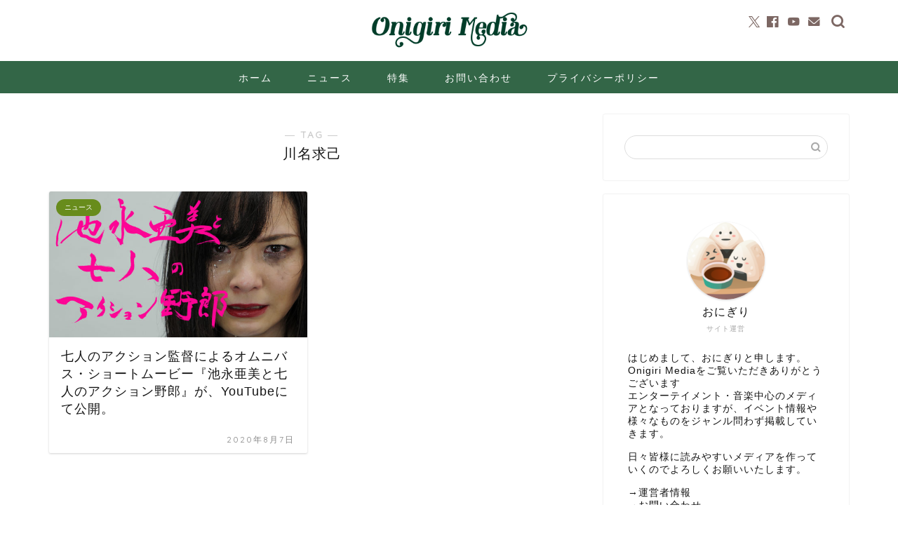

--- FILE ---
content_type: text/html; charset=UTF-8
request_url: https://onigirimedia.com/tag/%E5%B7%9D%E5%90%8D%E6%B1%82%E5%B7%B1/
body_size: 16651
content:
<!DOCTYPE html>
<html lang="ja">
<head prefix="og: http://ogp.me/ns# fb: http://ogp.me/ns/fb# article: http://ogp.me/ns/article#">
<meta charset="utf-8">
<meta http-equiv="X-UA-Compatible" content="IE=edge">
<meta name="viewport" content="width=device-width, initial-scale=1">
<!-- ここからOGP -->
<meta property="og:type" content="blog">
<meta property="og:title" content="川名求己タグの記事一覧｜Onigiri Media">
<meta property="og:url" content="https://onigirimedia.com/tag/%e3%82%aa%e3%83%a0%e3%83%8b%e3%83%90%e3%82%b9/">
<meta property="og:image" content="https://onigirimedia.com/wp-content/uploads/2020/08/photo_1-1024x682.jpg">
<meta property="og:site_name" content="Onigiri Media">
<meta property="fb:admins" content="">
<meta name="twitter:card" content="summary_large_image">
<meta name="twitter:site" content="OnigiriMedia">
<!-- ここまでOGP --> 
<link rel="canonical" href="https://onigirimedia.com">
<title>【川名求己】タグの記事一覧｜Onigiri Media</title>
<meta name='robots' content='max-image-preview:large' />
<link rel='dns-prefetch' href='//cdnjs.cloudflare.com' />
<link rel="alternate" type="application/rss+xml" title="Onigiri Media &raquo; フィード" href="https://onigirimedia.com/feed/" />
<link rel="alternate" type="application/rss+xml" title="Onigiri Media &raquo; コメントフィード" href="https://onigirimedia.com/comments/feed/" />
<link rel="alternate" type="application/rss+xml" title="Onigiri Media &raquo; 川名求己 タグのフィード" href="https://onigirimedia.com/tag/%e5%b7%9d%e5%90%8d%e6%b1%82%e5%b7%b1/feed/" />
<!-- onigirimedia.com is managing ads with Advanced Ads 2.0.14 – https://wpadvancedads.com/ --><script data-wpfc-render="false" id="onigi-ready">
window.advanced_ads_ready=function(e,a){a=a||"complete";var d=function(e){return"interactive"===a?"loading"!==e:"complete"===e};d(document.readyState)?e():document.addEventListener("readystatechange",(function(a){d(a.target.readyState)&&e()}),{once:"interactive"===a})},window.advanced_ads_ready_queue=window.advanced_ads_ready_queue||[];		</script>
<style id='wp-img-auto-sizes-contain-inline-css' type='text/css'>
img:is([sizes=auto i],[sizes^="auto," i]){contain-intrinsic-size:3000px 1500px}
/*# sourceURL=wp-img-auto-sizes-contain-inline-css */
</style>
<style id='wp-block-library-inline-css' type='text/css'>
:root{--wp-block-synced-color:#7a00df;--wp-block-synced-color--rgb:122,0,223;--wp-bound-block-color:var(--wp-block-synced-color);--wp-editor-canvas-background:#ddd;--wp-admin-theme-color:#007cba;--wp-admin-theme-color--rgb:0,124,186;--wp-admin-theme-color-darker-10:#006ba1;--wp-admin-theme-color-darker-10--rgb:0,107,160.5;--wp-admin-theme-color-darker-20:#005a87;--wp-admin-theme-color-darker-20--rgb:0,90,135;--wp-admin-border-width-focus:2px}@media (min-resolution:192dpi){:root{--wp-admin-border-width-focus:1.5px}}.wp-element-button{cursor:pointer}:root .has-very-light-gray-background-color{background-color:#eee}:root .has-very-dark-gray-background-color{background-color:#313131}:root .has-very-light-gray-color{color:#eee}:root .has-very-dark-gray-color{color:#313131}:root .has-vivid-green-cyan-to-vivid-cyan-blue-gradient-background{background:linear-gradient(135deg,#00d084,#0693e3)}:root .has-purple-crush-gradient-background{background:linear-gradient(135deg,#34e2e4,#4721fb 50%,#ab1dfe)}:root .has-hazy-dawn-gradient-background{background:linear-gradient(135deg,#faaca8,#dad0ec)}:root .has-subdued-olive-gradient-background{background:linear-gradient(135deg,#fafae1,#67a671)}:root .has-atomic-cream-gradient-background{background:linear-gradient(135deg,#fdd79a,#004a59)}:root .has-nightshade-gradient-background{background:linear-gradient(135deg,#330968,#31cdcf)}:root .has-midnight-gradient-background{background:linear-gradient(135deg,#020381,#2874fc)}:root{--wp--preset--font-size--normal:16px;--wp--preset--font-size--huge:42px}.has-regular-font-size{font-size:1em}.has-larger-font-size{font-size:2.625em}.has-normal-font-size{font-size:var(--wp--preset--font-size--normal)}.has-huge-font-size{font-size:var(--wp--preset--font-size--huge)}.has-text-align-center{text-align:center}.has-text-align-left{text-align:left}.has-text-align-right{text-align:right}.has-fit-text{white-space:nowrap!important}#end-resizable-editor-section{display:none}.aligncenter{clear:both}.items-justified-left{justify-content:flex-start}.items-justified-center{justify-content:center}.items-justified-right{justify-content:flex-end}.items-justified-space-between{justify-content:space-between}.screen-reader-text{border:0;clip-path:inset(50%);height:1px;margin:-1px;overflow:hidden;padding:0;position:absolute;width:1px;word-wrap:normal!important}.screen-reader-text:focus{background-color:#ddd;clip-path:none;color:#444;display:block;font-size:1em;height:auto;left:5px;line-height:normal;padding:15px 23px 14px;text-decoration:none;top:5px;width:auto;z-index:100000}html :where(.has-border-color){border-style:solid}html :where([style*=border-top-color]){border-top-style:solid}html :where([style*=border-right-color]){border-right-style:solid}html :where([style*=border-bottom-color]){border-bottom-style:solid}html :where([style*=border-left-color]){border-left-style:solid}html :where([style*=border-width]){border-style:solid}html :where([style*=border-top-width]){border-top-style:solid}html :where([style*=border-right-width]){border-right-style:solid}html :where([style*=border-bottom-width]){border-bottom-style:solid}html :where([style*=border-left-width]){border-left-style:solid}html :where(img[class*=wp-image-]){height:auto;max-width:100%}:where(figure){margin:0 0 1em}html :where(.is-position-sticky){--wp-admin--admin-bar--position-offset:var(--wp-admin--admin-bar--height,0px)}@media screen and (max-width:600px){html :where(.is-position-sticky){--wp-admin--admin-bar--position-offset:0px}}
/*# sourceURL=wp-block-library-inline-css */
</style><style id='global-styles-inline-css' type='text/css'>
:root{--wp--preset--aspect-ratio--square: 1;--wp--preset--aspect-ratio--4-3: 4/3;--wp--preset--aspect-ratio--3-4: 3/4;--wp--preset--aspect-ratio--3-2: 3/2;--wp--preset--aspect-ratio--2-3: 2/3;--wp--preset--aspect-ratio--16-9: 16/9;--wp--preset--aspect-ratio--9-16: 9/16;--wp--preset--color--black: #000000;--wp--preset--color--cyan-bluish-gray: #abb8c3;--wp--preset--color--white: #ffffff;--wp--preset--color--pale-pink: #f78da7;--wp--preset--color--vivid-red: #cf2e2e;--wp--preset--color--luminous-vivid-orange: #ff6900;--wp--preset--color--luminous-vivid-amber: #fcb900;--wp--preset--color--light-green-cyan: #7bdcb5;--wp--preset--color--vivid-green-cyan: #00d084;--wp--preset--color--pale-cyan-blue: #8ed1fc;--wp--preset--color--vivid-cyan-blue: #0693e3;--wp--preset--color--vivid-purple: #9b51e0;--wp--preset--gradient--vivid-cyan-blue-to-vivid-purple: linear-gradient(135deg,rgb(6,147,227) 0%,rgb(155,81,224) 100%);--wp--preset--gradient--light-green-cyan-to-vivid-green-cyan: linear-gradient(135deg,rgb(122,220,180) 0%,rgb(0,208,130) 100%);--wp--preset--gradient--luminous-vivid-amber-to-luminous-vivid-orange: linear-gradient(135deg,rgb(252,185,0) 0%,rgb(255,105,0) 100%);--wp--preset--gradient--luminous-vivid-orange-to-vivid-red: linear-gradient(135deg,rgb(255,105,0) 0%,rgb(207,46,46) 100%);--wp--preset--gradient--very-light-gray-to-cyan-bluish-gray: linear-gradient(135deg,rgb(238,238,238) 0%,rgb(169,184,195) 100%);--wp--preset--gradient--cool-to-warm-spectrum: linear-gradient(135deg,rgb(74,234,220) 0%,rgb(151,120,209) 20%,rgb(207,42,186) 40%,rgb(238,44,130) 60%,rgb(251,105,98) 80%,rgb(254,248,76) 100%);--wp--preset--gradient--blush-light-purple: linear-gradient(135deg,rgb(255,206,236) 0%,rgb(152,150,240) 100%);--wp--preset--gradient--blush-bordeaux: linear-gradient(135deg,rgb(254,205,165) 0%,rgb(254,45,45) 50%,rgb(107,0,62) 100%);--wp--preset--gradient--luminous-dusk: linear-gradient(135deg,rgb(255,203,112) 0%,rgb(199,81,192) 50%,rgb(65,88,208) 100%);--wp--preset--gradient--pale-ocean: linear-gradient(135deg,rgb(255,245,203) 0%,rgb(182,227,212) 50%,rgb(51,167,181) 100%);--wp--preset--gradient--electric-grass: linear-gradient(135deg,rgb(202,248,128) 0%,rgb(113,206,126) 100%);--wp--preset--gradient--midnight: linear-gradient(135deg,rgb(2,3,129) 0%,rgb(40,116,252) 100%);--wp--preset--font-size--small: 13px;--wp--preset--font-size--medium: 20px;--wp--preset--font-size--large: 36px;--wp--preset--font-size--x-large: 42px;--wp--preset--spacing--20: 0.44rem;--wp--preset--spacing--30: 0.67rem;--wp--preset--spacing--40: 1rem;--wp--preset--spacing--50: 1.5rem;--wp--preset--spacing--60: 2.25rem;--wp--preset--spacing--70: 3.38rem;--wp--preset--spacing--80: 5.06rem;--wp--preset--shadow--natural: 6px 6px 9px rgba(0, 0, 0, 0.2);--wp--preset--shadow--deep: 12px 12px 50px rgba(0, 0, 0, 0.4);--wp--preset--shadow--sharp: 6px 6px 0px rgba(0, 0, 0, 0.2);--wp--preset--shadow--outlined: 6px 6px 0px -3px rgb(255, 255, 255), 6px 6px rgb(0, 0, 0);--wp--preset--shadow--crisp: 6px 6px 0px rgb(0, 0, 0);}:where(.is-layout-flex){gap: 0.5em;}:where(.is-layout-grid){gap: 0.5em;}body .is-layout-flex{display: flex;}.is-layout-flex{flex-wrap: wrap;align-items: center;}.is-layout-flex > :is(*, div){margin: 0;}body .is-layout-grid{display: grid;}.is-layout-grid > :is(*, div){margin: 0;}:where(.wp-block-columns.is-layout-flex){gap: 2em;}:where(.wp-block-columns.is-layout-grid){gap: 2em;}:where(.wp-block-post-template.is-layout-flex){gap: 1.25em;}:where(.wp-block-post-template.is-layout-grid){gap: 1.25em;}.has-black-color{color: var(--wp--preset--color--black) !important;}.has-cyan-bluish-gray-color{color: var(--wp--preset--color--cyan-bluish-gray) !important;}.has-white-color{color: var(--wp--preset--color--white) !important;}.has-pale-pink-color{color: var(--wp--preset--color--pale-pink) !important;}.has-vivid-red-color{color: var(--wp--preset--color--vivid-red) !important;}.has-luminous-vivid-orange-color{color: var(--wp--preset--color--luminous-vivid-orange) !important;}.has-luminous-vivid-amber-color{color: var(--wp--preset--color--luminous-vivid-amber) !important;}.has-light-green-cyan-color{color: var(--wp--preset--color--light-green-cyan) !important;}.has-vivid-green-cyan-color{color: var(--wp--preset--color--vivid-green-cyan) !important;}.has-pale-cyan-blue-color{color: var(--wp--preset--color--pale-cyan-blue) !important;}.has-vivid-cyan-blue-color{color: var(--wp--preset--color--vivid-cyan-blue) !important;}.has-vivid-purple-color{color: var(--wp--preset--color--vivid-purple) !important;}.has-black-background-color{background-color: var(--wp--preset--color--black) !important;}.has-cyan-bluish-gray-background-color{background-color: var(--wp--preset--color--cyan-bluish-gray) !important;}.has-white-background-color{background-color: var(--wp--preset--color--white) !important;}.has-pale-pink-background-color{background-color: var(--wp--preset--color--pale-pink) !important;}.has-vivid-red-background-color{background-color: var(--wp--preset--color--vivid-red) !important;}.has-luminous-vivid-orange-background-color{background-color: var(--wp--preset--color--luminous-vivid-orange) !important;}.has-luminous-vivid-amber-background-color{background-color: var(--wp--preset--color--luminous-vivid-amber) !important;}.has-light-green-cyan-background-color{background-color: var(--wp--preset--color--light-green-cyan) !important;}.has-vivid-green-cyan-background-color{background-color: var(--wp--preset--color--vivid-green-cyan) !important;}.has-pale-cyan-blue-background-color{background-color: var(--wp--preset--color--pale-cyan-blue) !important;}.has-vivid-cyan-blue-background-color{background-color: var(--wp--preset--color--vivid-cyan-blue) !important;}.has-vivid-purple-background-color{background-color: var(--wp--preset--color--vivid-purple) !important;}.has-black-border-color{border-color: var(--wp--preset--color--black) !important;}.has-cyan-bluish-gray-border-color{border-color: var(--wp--preset--color--cyan-bluish-gray) !important;}.has-white-border-color{border-color: var(--wp--preset--color--white) !important;}.has-pale-pink-border-color{border-color: var(--wp--preset--color--pale-pink) !important;}.has-vivid-red-border-color{border-color: var(--wp--preset--color--vivid-red) !important;}.has-luminous-vivid-orange-border-color{border-color: var(--wp--preset--color--luminous-vivid-orange) !important;}.has-luminous-vivid-amber-border-color{border-color: var(--wp--preset--color--luminous-vivid-amber) !important;}.has-light-green-cyan-border-color{border-color: var(--wp--preset--color--light-green-cyan) !important;}.has-vivid-green-cyan-border-color{border-color: var(--wp--preset--color--vivid-green-cyan) !important;}.has-pale-cyan-blue-border-color{border-color: var(--wp--preset--color--pale-cyan-blue) !important;}.has-vivid-cyan-blue-border-color{border-color: var(--wp--preset--color--vivid-cyan-blue) !important;}.has-vivid-purple-border-color{border-color: var(--wp--preset--color--vivid-purple) !important;}.has-vivid-cyan-blue-to-vivid-purple-gradient-background{background: var(--wp--preset--gradient--vivid-cyan-blue-to-vivid-purple) !important;}.has-light-green-cyan-to-vivid-green-cyan-gradient-background{background: var(--wp--preset--gradient--light-green-cyan-to-vivid-green-cyan) !important;}.has-luminous-vivid-amber-to-luminous-vivid-orange-gradient-background{background: var(--wp--preset--gradient--luminous-vivid-amber-to-luminous-vivid-orange) !important;}.has-luminous-vivid-orange-to-vivid-red-gradient-background{background: var(--wp--preset--gradient--luminous-vivid-orange-to-vivid-red) !important;}.has-very-light-gray-to-cyan-bluish-gray-gradient-background{background: var(--wp--preset--gradient--very-light-gray-to-cyan-bluish-gray) !important;}.has-cool-to-warm-spectrum-gradient-background{background: var(--wp--preset--gradient--cool-to-warm-spectrum) !important;}.has-blush-light-purple-gradient-background{background: var(--wp--preset--gradient--blush-light-purple) !important;}.has-blush-bordeaux-gradient-background{background: var(--wp--preset--gradient--blush-bordeaux) !important;}.has-luminous-dusk-gradient-background{background: var(--wp--preset--gradient--luminous-dusk) !important;}.has-pale-ocean-gradient-background{background: var(--wp--preset--gradient--pale-ocean) !important;}.has-electric-grass-gradient-background{background: var(--wp--preset--gradient--electric-grass) !important;}.has-midnight-gradient-background{background: var(--wp--preset--gradient--midnight) !important;}.has-small-font-size{font-size: var(--wp--preset--font-size--small) !important;}.has-medium-font-size{font-size: var(--wp--preset--font-size--medium) !important;}.has-large-font-size{font-size: var(--wp--preset--font-size--large) !important;}.has-x-large-font-size{font-size: var(--wp--preset--font-size--x-large) !important;}
/*# sourceURL=global-styles-inline-css */
</style>
<style id='classic-theme-styles-inline-css' type='text/css'>
/*! This file is auto-generated */
.wp-block-button__link{color:#fff;background-color:#32373c;border-radius:9999px;box-shadow:none;text-decoration:none;padding:calc(.667em + 2px) calc(1.333em + 2px);font-size:1.125em}.wp-block-file__button{background:#32373c;color:#fff;text-decoration:none}
/*# sourceURL=/wp-includes/css/classic-themes.min.css */
</style>
<link rel='stylesheet' id='dashicons-css' href='//onigirimedia.com/wp-content/cache/wpfc-minified/ladi6mxw/5xtjt.css' type='text/css' media='all' />
<link rel='stylesheet' id='thickbox-css' href='//onigirimedia.com/wp-content/cache/wpfc-minified/6nya1wks/5xtjt.css' type='text/css' media='all' />
<link rel='stylesheet' id='ppress-frontend-css' href='//onigirimedia.com/wp-content/cache/wpfc-minified/6y5gt25y/5xtjt.css' type='text/css' media='all' />
<link rel='stylesheet' id='ppress-flatpickr-css' href='//onigirimedia.com/wp-content/cache/wpfc-minified/2el6mlhh/5xtjt.css' type='text/css' media='all' />
<link rel='stylesheet' id='ppress-select2-css' href='//onigirimedia.com/wp-content/cache/wpfc-minified/ersa1bdi/5xtjt.css' type='text/css' media='all' />
<link rel='stylesheet' id='yyi_rinker_stylesheet-css' href='//onigirimedia.com/wp-content/cache/wpfc-minified/f5p1kw99/5xtjt.css' type='text/css' media='all' />
<link rel='stylesheet' id='parent-style-css' href='//onigirimedia.com/wp-content/cache/wpfc-minified/6m927yjk/5xtjt.css' type='text/css' media='all' />
<link rel='stylesheet' id='theme-style-css' href='//onigirimedia.com/wp-content/cache/wpfc-minified/qsh6i8nb/5xtjt.css' type='text/css' media='all' />
<link rel='stylesheet' id='swiper-style-css' href='https://cdnjs.cloudflare.com/ajax/libs/Swiper/4.0.7/css/swiper.min.css?ver=6.9' type='text/css' media='all' />
<script type="text/javascript" src="https://onigirimedia.com/wp-includes/js/jquery/jquery.min.js?ver=3.7.1" id="jquery-core-js"></script>
<script type="text/javascript" src="https://onigirimedia.com/wp-includes/js/jquery/jquery-migrate.min.js?ver=3.4.1" id="jquery-migrate-js"></script>
<script type="text/javascript" src="https://onigirimedia.com/wp-content/plugins/wp-user-avatar/assets/flatpickr/flatpickr.min.js?ver=4.16.8" id="ppress-flatpickr-js"></script>
<script type="text/javascript" src="https://onigirimedia.com/wp-content/plugins/wp-user-avatar/assets/select2/select2.min.js?ver=4.16.8" id="ppress-select2-js"></script>
<script type="text/javascript" src="https://onigirimedia.com/wp-content/plugins/yyi-rinker/js/event-tracking.js?v=1.11.1" id="yyi_rinker_event_tracking_script-js"></script>
<link rel="https://api.w.org/" href="https://onigirimedia.com/wp-json/" /><link rel="alternate" title="JSON" type="application/json" href="https://onigirimedia.com/wp-json/wp/v2/tags/1204" /><script type="text/javascript" language="javascript">
var vc_pid = "886188210";
</script><script type="text/javascript" src="//aml.valuecommerce.com/vcdal.js" async></script><style>
.yyi-rinker-images {
display: flex;
justify-content: center;
align-items: center;
position: relative;
}
div.yyi-rinker-image img.yyi-rinker-main-img.hidden {
display: none;
}
.yyi-rinker-images-arrow {
cursor: pointer;
position: absolute;
top: 50%;
display: block;
margin-top: -11px;
opacity: 0.6;
width: 22px;
}
.yyi-rinker-images-arrow-left{
left: -10px;
}
.yyi-rinker-images-arrow-right{
right: -10px;
}
.yyi-rinker-images-arrow-left.hidden {
display: none;
}
.yyi-rinker-images-arrow-right.hidden {
display: none;
}
div.yyi-rinker-contents.yyi-rinker-design-tate  div.yyi-rinker-box{
flex-direction: column;
}
div.yyi-rinker-contents.yyi-rinker-design-slim div.yyi-rinker-box .yyi-rinker-links {
flex-direction: column;
}
div.yyi-rinker-contents.yyi-rinker-design-slim div.yyi-rinker-info {
width: 100%;
}
div.yyi-rinker-contents.yyi-rinker-design-slim .yyi-rinker-title {
text-align: center;
}
div.yyi-rinker-contents.yyi-rinker-design-slim .yyi-rinker-links {
text-align: center;
}
div.yyi-rinker-contents.yyi-rinker-design-slim .yyi-rinker-image {
margin: auto;
}
div.yyi-rinker-contents.yyi-rinker-design-slim div.yyi-rinker-info ul.yyi-rinker-links li {
align-self: stretch;
}
div.yyi-rinker-contents.yyi-rinker-design-slim div.yyi-rinker-box div.yyi-rinker-info {
padding: 0;
}
div.yyi-rinker-contents.yyi-rinker-design-slim div.yyi-rinker-box {
flex-direction: column;
padding: 14px 5px 0;
}
.yyi-rinker-design-slim div.yyi-rinker-box div.yyi-rinker-info {
text-align: center;
}
.yyi-rinker-design-slim div.price-box span.price {
display: block;
}
div.yyi-rinker-contents.yyi-rinker-design-slim div.yyi-rinker-info div.yyi-rinker-title a{
font-size:16px;
}
div.yyi-rinker-contents.yyi-rinker-design-slim ul.yyi-rinker-links li.amazonkindlelink:before,  div.yyi-rinker-contents.yyi-rinker-design-slim ul.yyi-rinker-links li.amazonlink:before,  div.yyi-rinker-contents.yyi-rinker-design-slim ul.yyi-rinker-links li.rakutenlink:before, div.yyi-rinker-contents.yyi-rinker-design-slim ul.yyi-rinker-links li.yahoolink:before, div.yyi-rinker-contents.yyi-rinker-design-slim ul.yyi-rinker-links li.mercarilink:before {
font-size:12px;
}
div.yyi-rinker-contents.yyi-rinker-design-slim ul.yyi-rinker-links li a {
font-size: 13px;
}
.entry-content ul.yyi-rinker-links li {
padding: 0;
}
div.yyi-rinker-contents .yyi-rinker-attention.attention_desing_right_ribbon {
width: 89px;
height: 91px;
position: absolute;
top: -1px;
right: -1px;
left: auto;
overflow: hidden;
}
div.yyi-rinker-contents .yyi-rinker-attention.attention_desing_right_ribbon span {
display: inline-block;
width: 146px;
position: absolute;
padding: 4px 0;
left: -13px;
top: 12px;
text-align: center;
font-size: 12px;
line-height: 24px;
-webkit-transform: rotate(45deg);
transform: rotate(45deg);
box-shadow: 0 1px 3px rgba(0, 0, 0, 0.2);
}
div.yyi-rinker-contents .yyi-rinker-attention.attention_desing_right_ribbon {
background: none;
}
.yyi-rinker-attention.attention_desing_right_ribbon .yyi-rinker-attention-after,
.yyi-rinker-attention.attention_desing_right_ribbon .yyi-rinker-attention-before{
display:none;
}
div.yyi-rinker-use-right_ribbon div.yyi-rinker-title {
margin-right: 2rem;
}
</style>	<style type="text/css">
#wrapper {
background-color: #ffffff;
background-image: url();
}
.related-entry-headline-text span:before,
#comment-title span:before,
#reply-title span:before {
background-color: #336647;
border-color: #336647 !important;
}
#breadcrumb:after,
#page-top a {
background-color: #336647;
}
footer {
background-color: #336647;
}
.footer-inner a,
#copyright,
#copyright-center {
border-color: #fff !important;
color: #fff !important;
}
#footer-widget-area {
border-color: #fff !important;
}
.page-top-footer a {
color: #336647 !important;
}
#breadcrumb ul li,
#breadcrumb ul li a {
color: #336647 !important;
}
body,
a,
a:link,
a:visited,
.my-profile,
.widgettitle,
.tabBtn-mag label {
color: #141414;
}
a:hover {
color: #e26379;
}
.widget_nav_menu ul>li>a:before,
.widget_categories ul>li>a:before,
.widget_pages ul>li>a:before,
.widget_recent_entries ul>li>a:before,
.widget_archive ul>li>a:before,
.widget_archive form:after,
.widget_categories form:after,
.widget_nav_menu ul>li>ul.sub-menu>li>a:before,
.widget_categories ul>li>.children>li>a:before,
.widget_pages ul>li>.children>li>a:before,
.widget_nav_menu ul>li>ul.sub-menu>li>ul.sub-menu li>a:before,
.widget_categories ul>li>.children>li>.children li>a:before,
.widget_pages ul>li>.children>li>.children li>a:before {
color: #336647;
}
.widget_nav_menu ul .sub-menu .sub-menu li a:before {
background-color: #141414 !important;
}
.d--labeling-act-border {
border-color: rgba(20, 20, 20, 0.18);
}
.c--labeling-act.d--labeling-act-solid {
background-color: rgba(20, 20, 20, 0.06);
}
.a--labeling-act {
color: rgba(20, 20, 20, 0.6);
}
.a--labeling-small-act span {
background-color: rgba(20, 20, 20, 0.21);
}
.c--labeling-act.d--labeling-act-strong {
background-color: rgba(20, 20, 20, 0.045);
}
.d--labeling-act-strong .a--labeling-act {
color: rgba(20, 20, 20, 0.75);
}
footer .footer-widget,
footer .footer-widget a,
footer .footer-widget ul li,
.footer-widget.widget_nav_menu ul>li>a:before,
.footer-widget.widget_categories ul>li>a:before,
.footer-widget.widget_recent_entries ul>li>a:before,
.footer-widget.widget_pages ul>li>a:before,
.footer-widget.widget_archive ul>li>a:before,
footer .widget_tag_cloud .tagcloud a:before {
color: #fff !important;
border-color: #fff !important;
}
footer .footer-widget .widgettitle {
color: #fff !important;
border-color: #688c1c !important;
}
footer .widget_nav_menu ul .children .children li a:before,
footer .widget_categories ul .children .children li a:before,
footer .widget_nav_menu ul .sub-menu .sub-menu li a:before {
background-color: #fff !important;
}
#drawernav a:hover,
.post-list-title,
#prev-next p,
#toc_container .toc_list li a {
color: #141414 !important;
}
#header-box {
background-color: #ffffff;
}
@media (min-width: 768px) {
#header-box .header-box10-bg:before,
#header-box .header-box11-bg:before {
border-radius: 2px;
}
}
@media (min-width: 768px) {
.top-image-meta {
margin-top: calc(0px - 30px);
}
}
@media (min-width: 1200px) {
.top-image-meta {
margin-top: calc(0px);
}
}
.pickup-contents:before {
background-color: #ffffff !important;
}
.main-image-text {
color: #555;
}
.main-image-text-sub {
color: #555;
}
@media (min-width: 481px) {
#site-info {
padding-top: 15px !important;
padding-bottom: 15px !important;
}
}
#site-info span a {
color: #447517 !important;
}
#headmenu .headsns .line a svg {
fill: #7c6763 !important;
}
#headmenu .headsns a,
#headmenu {
color: #7c6763 !important;
border-color: #7c6763 !important;
}
.profile-follow .line-sns a svg {
fill: #336647 !important;
}
.profile-follow .line-sns a:hover svg {
fill: #688c1c !important;
}
.profile-follow a {
color: #336647 !important;
border-color: #336647 !important;
}
.profile-follow a:hover,
#headmenu .headsns a:hover {
color: #688c1c !important;
border-color: #688c1c !important;
}
.search-box:hover {
color: #688c1c !important;
border-color: #688c1c !important;
}
#header #headmenu .headsns .line a:hover svg {
fill: #688c1c !important;
}
.cps-icon-bar,
#navtoggle:checked+.sp-menu-open .cps-icon-bar {
background-color: #447517;
}
#nav-container {
background-color: #336647;
}
.menu-box .menu-item svg {
fill: #ffffff;
}
#drawernav ul.menu-box>li>a,
#drawernav2 ul.menu-box>li>a,
#drawernav3 ul.menu-box>li>a,
#drawernav4 ul.menu-box>li>a,
#drawernav5 ul.menu-box>li>a,
#drawernav ul.menu-box>li.menu-item-has-children:after,
#drawernav2 ul.menu-box>li.menu-item-has-children:after,
#drawernav3 ul.menu-box>li.menu-item-has-children:after,
#drawernav4 ul.menu-box>li.menu-item-has-children:after,
#drawernav5 ul.menu-box>li.menu-item-has-children:after {
color: #ffffff !important;
}
#drawernav ul.menu-box li a,
#drawernav2 ul.menu-box li a,
#drawernav3 ul.menu-box li a,
#drawernav4 ul.menu-box li a,
#drawernav5 ul.menu-box li a {
font-size: 14px !important;
}
#drawernav3 ul.menu-box>li {
color: #141414 !important;
}
#drawernav4 .menu-box>.menu-item>a:after,
#drawernav3 .menu-box>.menu-item>a:after,
#drawernav .menu-box>.menu-item>a:after {
background-color: #ffffff !important;
}
#drawernav2 .menu-box>.menu-item:hover,
#drawernav5 .menu-box>.menu-item:hover {
border-top-color: #336647 !important;
}
.cps-info-bar a {
background-color: #ffcd44 !important;
}
@media (min-width: 768px) {
.post-list-mag .post-list-item:not(:nth-child(2n)) {
margin-right: 2.6%;
}
}
@media (min-width: 768px) {
#tab-1:checked~.tabBtn-mag li [for="tab-1"]:after,
#tab-2:checked~.tabBtn-mag li [for="tab-2"]:after,
#tab-3:checked~.tabBtn-mag li [for="tab-3"]:after,
#tab-4:checked~.tabBtn-mag li [for="tab-4"]:after {
border-top-color: #336647 !important;
}
.tabBtn-mag label {
border-bottom-color: #336647 !important;
}
}
#tab-1:checked~.tabBtn-mag li [for="tab-1"],
#tab-2:checked~.tabBtn-mag li [for="tab-2"],
#tab-3:checked~.tabBtn-mag li [for="tab-3"],
#tab-4:checked~.tabBtn-mag li [for="tab-4"],
#prev-next a.next:after,
#prev-next a.prev:after,
.more-cat-button a:hover span:before {
background-color: #336647 !important;
}
.swiper-slide .post-list-cat,
.post-list-mag .post-list-cat,
.post-list-mag3col .post-list-cat,
.post-list-mag-sp1col .post-list-cat,
.swiper-pagination-bullet-active,
.pickup-cat,
.post-list .post-list-cat,
#breadcrumb .bcHome a:hover span:before,
.popular-item:nth-child(1) .pop-num,
.popular-item:nth-child(2) .pop-num,
.popular-item:nth-child(3) .pop-num {
background-color: #688c1c !important;
}
.sidebar-btn a,
.profile-sns-menu {
background-color: #688c1c !important;
}
.sp-sns-menu a,
.pickup-contents-box a:hover .pickup-title {
border-color: #336647 !important;
color: #336647 !important;
}
.pro-line svg {
fill: #336647 !important;
}
.cps-post-cat a,
.meta-cat,
.popular-cat {
background-color: #688c1c !important;
border-color: #688c1c !important;
}
.tagicon,
.tag-box a,
#toc_container .toc_list>li,
#toc_container .toc_title {
color: #336647 !important;
}
.widget_tag_cloud a::before {
color: #141414 !important;
}
.tag-box a,
#toc_container:before {
border-color: #336647 !important;
}
.cps-post-cat a:hover {
color: #e26379 !important;
}
.pagination li:not([class*="current"]) a:hover,
.widget_tag_cloud a:hover {
background-color: #336647 !important;
}
.pagination li:not([class*="current"]) a:hover {
opacity: 0.5 !important;
}
.pagination li.current a {
background-color: #336647 !important;
border-color: #336647 !important;
}
.nextpage a:hover span {
color: #336647 !important;
border-color: #336647 !important;
}
.cta-content:before {
background-color: #ffffff !important;
}
.cta-text,
.info-title {
color: #877179 !important;
}
#footer-widget-area.footer_style1 .widgettitle {
border-color: #688c1c !important;
}
.sidebar_style1 .widgettitle,
.sidebar_style5 .widgettitle {
border-color: #336647 !important;
}
.sidebar_style2 .widgettitle,
.sidebar_style4 .widgettitle,
.sidebar_style6 .widgettitle,
#home-bottom-widget .widgettitle,
#home-top-widget .widgettitle,
#post-bottom-widget .widgettitle,
#post-top-widget .widgettitle {
background-color: #336647 !important;
}
#home-bottom-widget .widget_search .search-box input[type="submit"],
#home-top-widget .widget_search .search-box input[type="submit"],
#post-bottom-widget .widget_search .search-box input[type="submit"],
#post-top-widget .widget_search .search-box input[type="submit"] {
background-color: #688c1c !important;
}
.tn-logo-size {
font-size: 20% !important;
}
@media (min-width: 481px) {
.tn-logo-size img {
width: calc(20%*0.5) !important;
}
}
@media (min-width: 768px) {
.tn-logo-size img {
width: calc(20%*2.2) !important;
}
}
@media (min-width: 1200px) {
.tn-logo-size img {
width: 20% !important;
}
}
.sp-logo-size {
font-size: 60% !important;
}
.sp-logo-size img {
width: 60% !important;
}
.cps-post-main ul>li:before,
.cps-post-main ol>li:before {
background-color: #688c1c !important;
}
.profile-card .profile-title {
background-color: #336647 !important;
}
.profile-card {
border-color: #336647 !important;
}
.cps-post-main a {
color: #dd3333;
}
.cps-post-main .marker {
background: -webkit-linear-gradient(transparent 80%, #c9efef 0%);
background: linear-gradient(transparent 80%, #c9efef 0%);
}
.cps-post-main .marker2 {
background: -webkit-linear-gradient(transparent 60%, #fcdbdb 0%);
background: linear-gradient(transparent 60%, #fcdbdb 0%);
}
.cps-post-main .jic-sc {
color: #e9546b;
}
.simple-box1 {
border-color: #a0bf5d !important;
}
.simple-box2 {
border-color: #f2bf7d !important;
}
.simple-box3 {
border-color: #839b4c !important;
}
.simple-box4 {
border-color: #cdce75 !important;
}
.simple-box4:before {
background-color: #cdce75;
}
.simple-box5 {
border-color: #e06759 !important;
}
.simple-box5:before {
background-color: #e06759;
}
.simple-box6 {
background-color: #fffdef !important;
}
.simple-box7 {
border-color: #eff9de !important;
}
.simple-box7:before {
background-color: #eff9de !important;
}
.simple-box8 {
border-color: #dcdd96 !important;
}
.simple-box8:before {
background-color: #dcdd96 !important;
}
.simple-box9:before {
background-color: #e1c0e8 !important;
}
.simple-box9:after {
border-color: #e1c0e8 #e1c0e8 #ffffff #ffffff !important;
}
.kaisetsu-box1:before,
.kaisetsu-box1-title {
background-color: #ffb49e !important;
}
.kaisetsu-box2 {
border-color: #5979b7 !important;
}
.kaisetsu-box2-title {
background-color: #5979b7 !important;
}
.kaisetsu-box4 {
border-color: #e8988f !important;
}
.kaisetsu-box4-title {
background-color: #e8988f !important;
}
.kaisetsu-box5:before {
background-color: #e8857a !important;
}
.kaisetsu-box5-title {
background-color: #e8857a !important;
}
.concept-box1 {
border-color: #94c679 !important;
}
.concept-box1:after {
background-color: #94c679 !important;
}
.concept-box1:before {
content: "ポイント" !important;
color: #94c679 !important;
}
.concept-box2 {
border-color: #f7cf6a !important;
}
.concept-box2:after {
background-color: #f7cf6a !important;
}
.concept-box2:before {
content: "注意点" !important;
color: #f7cf6a !important;
}
.concept-box3 {
border-color: #8cf2cc !important;
}
.concept-box3:after {
background-color: #8cf2cc !important;
}
.concept-box3:before {
content: "良い例" !important;
color: #8cf2cc !important;
}
.concept-box4 {
border-color: #ed8989 !important;
}
.concept-box4:after {
background-color: #ed8989 !important;
}
.concept-box4:before {
content: "悪い例" !important;
color: #ed8989 !important;
}
.concept-box5 {
border-color: #9e9e9e !important;
}
.concept-box5:after {
background-color: #9e9e9e !important;
}
.concept-box5:before {
content: "参考" !important;
color: #9e9e9e !important;
}
.concept-box6 {
border-color: #594c7f !important;
}
.concept-box6:after {
background-color: #594c7f !important;
}
.concept-box6:before {
content: "メモ" !important;
color: #594c7f !important;
}
.innerlink-box1,
.blog-card {
border-color: #78994a !important;
}
.innerlink-box1-title {
background-color: #78994a !important;
border-color: #78994a !important;
}
.innerlink-box1:before,
.blog-card-hl-box {
background-color: #78994a !important;
}
.concept-box1:before,
.concept-box2:before,
.concept-box3:before,
.concept-box4:before,
.concept-box5:before,
.concept-box6:before {
background-color: #ffffff;
background-image: url();
}
.concept-box1:after,
.concept-box2:after,
.concept-box3:after,
.concept-box4:after,
.concept-box5:after,
.concept-box6:after {
border-color: #ffffff;
border-image: url() 27 23 / 50px 30px / 1rem round space0 / 5px 5px;
}
.jin-ac-box01-title::after {
color: #336647;
}
.color-button01 a,
.color-button01 a:hover,
.color-button01:before {
background-color: #e88b35 !important;
}
.top-image-btn-color a,
.top-image-btn-color a:hover,
.top-image-btn-color:before {
background-color: #ffcd44 !important;
}
.color-button02 a,
.color-button02 a:hover,
.color-button02:before {
background-color: #50a859 !important;
}
.color-button01-big a,
.color-button01-big a:hover,
.color-button01-big:before {
background-color: #479151 !important;
}
.color-button01-big a,
.color-button01-big:before {
border-radius: 5px !important;
}
.color-button01-big a {
padding-top: 20px !important;
padding-bottom: 20px !important;
}
.color-button02-big a,
.color-button02-big a:hover,
.color-button02-big:before {
background-color: #f9a836 !important;
}
.color-button02-big a,
.color-button02-big:before {
border-radius: 40px !important;
}
.color-button02-big a {
padding-top: 20px !important;
padding-bottom: 20px !important;
}
.color-button01-big {
width: 75% !important;
}
.color-button02-big {
width: 75% !important;
}
.top-image-btn-color a:hover,
.color-button01 a:hover,
.color-button02 a:hover,
.color-button01-big a:hover,
.color-button02-big a:hover {
opacity: 1;
}
.h2-style01 h2,
.h2-style02 h2:before,
.h2-style03 h2,
.h2-style04 h2:before,
.h2-style05 h2,
.h2-style07 h2:before,
.h2-style07 h2:after,
.h3-style03 h3:before,
.h3-style02 h3:before,
.h3-style05 h3:before,
.h3-style07 h3:before,
.h2-style08 h2:after,
.h2-style10 h2:before,
.h2-style10 h2:after,
.h3-style02 h3:after,
.h4-style02 h4:before {
background-color: #336647 !important;
}
.h3-style01 h3,
.h3-style04 h3,
.h3-style05 h3,
.h3-style06 h3,
.h4-style01 h4,
.h2-style02 h2,
.h2-style08 h2,
.h2-style08 h2:before,
.h2-style09 h2,
.h4-style03 h4 {
border-color: #336647 !important;
}
.h2-style05 h2:before {
border-top-color: #336647 !important;
}
.h2-style06 h2:before,
.sidebar_style3 .widgettitle:after {
background-image: linear-gradient(-45deg,
transparent 25%,
#336647 25%,
#336647 50%,
transparent 50%,
transparent 75%,
#336647 75%,
#336647);
}
.jin-h2-icons.h2-style02 h2 .jic:before,
.jin-h2-icons.h2-style04 h2 .jic:before,
.jin-h2-icons.h2-style06 h2 .jic:before,
.jin-h2-icons.h2-style07 h2 .jic:before,
.jin-h2-icons.h2-style08 h2 .jic:before,
.jin-h2-icons.h2-style09 h2 .jic:before,
.jin-h2-icons.h2-style10 h2 .jic:before,
.jin-h3-icons.h3-style01 h3 .jic:before,
.jin-h3-icons.h3-style02 h3 .jic:before,
.jin-h3-icons.h3-style03 h3 .jic:before,
.jin-h3-icons.h3-style04 h3 .jic:before,
.jin-h3-icons.h3-style05 h3 .jic:before,
.jin-h3-icons.h3-style06 h3 .jic:before,
.jin-h3-icons.h3-style07 h3 .jic:before,
.jin-h4-icons.h4-style01 h4 .jic:before,
.jin-h4-icons.h4-style02 h4 .jic:before,
.jin-h4-icons.h4-style03 h4 .jic:before,
.jin-h4-icons.h4-style04 h4 .jic:before {
color: #336647;
}
@media all and (-ms-high-contrast:none) {
*::-ms-backdrop,
.color-button01:before,
.color-button02:before,
.color-button01-big:before,
.color-button02-big:before {
background-color: #595857 !important;
}
}
.jin-lp-h2 h2,
.jin-lp-h2 h2 {
background-color: transparent !important;
border-color: transparent !important;
color: #141414 !important;
}
.jincolumn-h3style2 {
border-color: #336647 !important;
}
.jinlph2-style1 h2:first-letter {
color: #336647 !important;
}
.jinlph2-style2 h2,
.jinlph2-style3 h2 {
border-color: #336647 !important;
}
.jin-photo-title .jin-fusen1-down,
.jin-photo-title .jin-fusen1-even,
.jin-photo-title .jin-fusen1-up {
border-left-color: #336647;
}
.jin-photo-title .jin-fusen2,
.jin-photo-title .jin-fusen3 {
background-color: #336647;
}
.jin-photo-title .jin-fusen2:before,
.jin-photo-title .jin-fusen3:before {
border-top-color: #336647;
}
.has-huge-font-size {
font-size: 42px !important;
}
.has-large-font-size {
font-size: 36px !important;
}
.has-medium-font-size {
font-size: 20px !important;
}
.has-normal-font-size {
font-size: 16px !important;
}
.has-small-font-size {
font-size: 13px !important;
}
</style>
<script type="application/ld+json">
{
"@context": "https://schema.org",
"@type": "CollectionPage",
"@id": "https://onigirimedia.com/tag/%e5%b7%9d%e5%90%8d%e6%b1%82%e5%b7%b1/",
"url": "https://onigirimedia.com/tag/%e5%b7%9d%e5%90%8d%e6%b1%82%e5%b7%b1/",
"name": "川名求己",
"description": "",
"inLanguage": "ja"
}
</script>
<script type="application/ld+json">
{
"@context": "https://schema.org",
"@type": "BreadcrumbList",
"itemListElement": [
{
"@type": "ListItem",
"position": 1,
"name": "HOME",
"item": "https://onigirimedia.com/"
},
{
"@type": "ListItem",
"position": 2,
"name": "川名求己",
"item": "https://onigirimedia.com/tag/%e5%b7%9d%e5%90%8d%e6%b1%82%e5%b7%b1/"
}
]
}
</script>
<link rel="icon" href="https://onigirimedia.com/wp-content/uploads/2019/04/cropped-421e0b29de3bb0eb5c1ebe4f1ab5e641-32x32.jpeg" sizes="32x32" />
<link rel="icon" href="https://onigirimedia.com/wp-content/uploads/2019/04/cropped-421e0b29de3bb0eb5c1ebe4f1ab5e641-192x192.jpeg" sizes="192x192" />
<link rel="apple-touch-icon" href="https://onigirimedia.com/wp-content/uploads/2019/04/cropped-421e0b29de3bb0eb5c1ebe4f1ab5e641-180x180.jpeg" />
<meta name="msapplication-TileImage" content="https://onigirimedia.com/wp-content/uploads/2019/04/cropped-421e0b29de3bb0eb5c1ebe4f1ab5e641-270x270.jpeg" />
<style type="text/css" id="wp-custom-css">
.proflink a{
display:block;
text-align:center;
padding:7px 10px;
background:#ff7fa1;/*カラーは変更*/
width:50%;
margin:0 auto;
margin-top:20px;
border-radius:20px;
border:3px double #fff;
font-size:0.65rem;
color:#fff;
}
.proflink a:hover{
opacity:0.75;
}
@media (max-width: 767px) {
.shoplinkseven {
margin: 0 auto;
margin-bottom: 1px; } }
.shoplinkseven a {
display: block;
font-size: 0.85rem;
text-decoration: none !important;
color: #fff !important;
text-align: center;
border-radius: 2px; }
@media (max-width: 767px) {
.shoplinkseven a {
padding: 10px; } }
@media (min-width: 768px) {
.shoplinkseven a {
font-size: 0.8rem;
padding: 12px 5px; } }
@media (min-width: 1024px) {
.shoplinkseven a {
padding: 12px 12px; } }
.shoplinkseven a {
background: #008738; }
/**** Rinker ****/
div.yyi-rinker-contents {
border: none;
box-shadow: 0px 0px 2px rgba(0, 0, 0, 0.18);
}
div.yyi-rinker-image {
margin-right: 15px;
}
.yyi-rinker-img-m .yyi-rinker-image {
width: 140px;
min-width: 140px;
}
div.yyi-rinker-contents div.yyi-rinker-info {
width: calc(100% - 160px);
}
div.yyi-rinker-contents div.yyi-rinker-title p {
margin: 0;
}
div.yyi-rinker-contents div.yyi-rinker-title a {
color: #0066c0;
font-size: .9em;
}
div.yyi-rinker-contents div.yyi-rinker-title a:hover {
color: #c45500;
opacity: 1;
text-decoration: underline;
}
div.yyi-rinker-contents div.yyi-rinker-detail {
padding: 0;
margin: 5px 0 0;
font-size: 10px;
color: #626262;
opacity: .7;
font-family: 'Avenir',sans-serif;
line-height: 2;
}
span.price {
font-size: 1.8em;
}
.price-box span:nth-child(n+2) {
display: none;
}
div.yyi-rinker-contents ul.yyi-rinker-links {
margin: 0;
}
div.yyi-rinker-contents ul.yyi-rinker-links li {
margin: 8px 8px 0 0;
box-shadow: none;
border-radius: 3px;
}
div.yyi-rinker-contents ul.yyi-rinker-links li.amazonlink, div.yyi-rinker-contents ul.yyi-rinker-links li.rakutenlink, div.yyi-rinker-contents ul.yyi-rinker-links li.yahoolink {
background: none;
}
div.yyi-rinker-contents ul.yyi-rinker-links li a {
font-weight: 500;
font-size: 13px;
height: 44px;
line-height: 44px;
padding: 0 15px;
border-radius: 3px;
}
div.yyi-rinker-contents ul.yyi-rinker-links li.amazonlink a {
background: #FFB74D;
}
div.yyi-rinker-contents ul.yyi-rinker-links li.rakutenlink a {
background: #FF5252;
}
div.yyi-rinker-contents ul.yyi-rinker-links li.yahoolink a {
background: #3AADF4;
}
div.yyi-rinker-contents ul.yyi-rinker-links li:hover {
box-shadow: none;
}
div.yyi-rinker-contents ul.yyi-rinker-links li a:hover {
opacity: 1;
-webkit-transform: translateY(3px);
transform: translateY(3px);
}
@media screen and (max-width: 800px){
div.yyi-rinker-contents div.yyi-rinker-box {
display: block;
text-align: center;
}
div.yyi-rinker-contents div.yyi-rinker-image {
margin: auto;
}
div.yyi-rinker-contents div.yyi-rinker-info {
display: block;
margin-top: 5px;
width: 100%;
}
div.yyi-rinker-contents ul.yyi-rinker-links li {
margin: 5px 0;
box-shadow: none;
border-radius: 3px;
}}
@media (max-width: 420px) and (min-width: 321px){
body div.yyi-rinker-contents ul.yyi-rinker-links li a {
padding: 0;
}}		</style>
<!--カエレバCSS-->
<!--アプリーチCSS-->
<link href='//onigirimedia.com/wp-content/cache/wpfc-minified/e4vyocq5/5xtjt.css' rel="stylesheet" />
<!-- InMobi Choice. Consent Manager Tag v3.0 (for TCF 2.2) -->
<script type="text/javascript" async=true>
(function() {
var host = "www.themoneytizer.com";
var element = document.createElement('script');
var firstScript = document.getElementsByTagName('script')[0];
var url = 'https://cmp.inmobi.com'
.concat('/choice/', '6Fv0cGNfc_bw8', '/', host, '/choice.js?tag_version=V3');
var uspTries = 0;
var uspTriesLimit = 3;
element.async = true;
element.type = 'text/javascript';
element.src = url;
firstScript.parentNode.insertBefore(element, firstScript);
function makeStub() {
var TCF_LOCATOR_NAME = '__tcfapiLocator';
var queue = [];
var win = window;
var cmpFrame;
function addFrame() {
var doc = win.document;
var otherCMP = !!(win.frames[TCF_LOCATOR_NAME]);
if (!otherCMP) {
if (doc.body) {
var iframe = doc.createElement('iframe');
iframe.style.cssText = 'display:none';
iframe.name = TCF_LOCATOR_NAME;
doc.body.appendChild(iframe);
} else {
setTimeout(addFrame, 5);
}
}
return !otherCMP;
}
function tcfAPIHandler() {
var gdprApplies;
var args = arguments;
if (!args.length) {
return queue;
} else if (args[0] === 'setGdprApplies') {
if (
args.length > 3 &&
args[2] === 2 &&
typeof args[3] === 'boolean'
) {
gdprApplies = args[3];
if (typeof args[2] === 'function') {
args[2]('set', true);
}
}
} else if (args[0] === 'ping') {
var retr = {
gdprApplies: gdprApplies,
cmpLoaded: false,
cmpStatus: 'stub'
};
if (typeof args[2] === 'function') {
args[2](retr);
}
} else {
if(args[0] === 'init' && typeof args[3] === 'object') {
args[3] = Object.assign(args[3], { tag_version: 'V3' });
}
queue.push(args);
}
}
function postMessageEventHandler(event) {
var msgIsString = typeof event.data === 'string';
var json = {};
try {
if (msgIsString) {
json = JSON.parse(event.data);
} else {
json = event.data;
}
} catch (ignore) {}
var payload = json.__tcfapiCall;
if (payload) {
window.__tcfapi(
payload.command,
payload.version,
function(retValue, success) {
var returnMsg = {
__tcfapiReturn: {
returnValue: retValue,
success: success,
callId: payload.callId
}
};
if (msgIsString) {
returnMsg = JSON.stringify(returnMsg);
}
if (event && event.source && event.source.postMessage) {
event.source.postMessage(returnMsg, '*');
}
},
payload.parameter
);
}
}
while (win) {
try {
if (win.frames[TCF_LOCATOR_NAME]) {
cmpFrame = win;
break;
}
} catch (ignore) {}
if (win === window.top) {
break;
}
win = win.parent;
}
if (!cmpFrame) {
addFrame();
win.__tcfapi = tcfAPIHandler;
win.addEventListener('message', postMessageEventHandler, false);
}
};
makeStub();
var uspStubFunction = function() {
var arg = arguments;
if (typeof window.__uspapi !== uspStubFunction) {
setTimeout(function() {
if (typeof window.__uspapi !== 'undefined') {
window.__uspapi.apply(window.__uspapi, arg);
}
}, 500);
}
};
var checkIfUspIsReady = function() {
uspTries++;
if (window.__uspapi === uspStubFunction && uspTries < uspTriesLimit) {
console.warn('USP is not accessible');
} else {
clearInterval(uspInterval);
}
};
if (typeof window.__uspapi === 'undefined') {
window.__uspapi = uspStubFunction;
var uspInterval = setInterval(checkIfUspIsReady, 6000);
}
})();
</script>
<!-- End InMobi Choice. Consent Manager Tag v3.0 (for TCF 2.2) -->
<script async src="https://pagead2.googlesyndication.com/pagead/js/adsbygoogle.js"></script>
<meta name="google-site-verification" content="ZbuBERYXWxE1-UB_L23_Qld0oIkCcuKXuHmUl8r2jZ8" />
<!-- Global site tag (gtag.js) - Google Analytics -->
<script async src="https://www.googletagmanager.com/gtag/js?id=UA-137704163-1"></script>
<script>
window.dataLayer = window.dataLayer || [];
function gtag(){dataLayer.push(arguments);}
gtag('js', new Date());
gtag('config', 'UA-137704163-1');
</script>
<meta name="google-site-verification" content="fINJR4TvS1UlCoNivUT0OoREnF2lyqIfkcFx_qa5Ocw" />
<!-- Google tag (gtag.js) -->
<script async src="https://www.googletagmanager.com/gtag/js?id=G-HP5H3Z4928"></script>
<script>
window.dataLayer = window.dataLayer || [];
function gtag(){dataLayer.push(arguments);}
gtag('js', new Date());
gtag('config', 'G-HP5H3Z4928');
</script>
</head>
<body class="archive tag tag-1204 wp-theme-jin wp-child-theme-jin-child aa-prefix-onigi-" id="nofont-style">
<div id="wrapper">
<div id="scroll-content" class="animate-off">
<!--ヘッダー-->
<div id="header-box" class="tn_on header-box animate-off">
<div id="header" class="header-type2 header animate-off">
<div id="site-info" class="ef">
<span class="tn-logo-size"><a href='https://onigirimedia.com/' title='Onigiri Media' rel='home'><img src='https://onigirimedia.com/wp-content/uploads/2019/10/onigirimedialogogreen1.png' alt='Onigiri Media'></a></span>
</div>
<div id="headmenu">
<span class="headsns tn_sns_on">
<span class="twitter"><a href="https://twitter.com/OnigiriMedia"><i class="jic-type jin-ifont-twitter" aria-hidden="true"></i></a></span>
<span class="facebook">
<a href="https://www.facebook.com/OnigiriMedia/"><i class="jic-type jin-ifont-facebook" aria-hidden="true"></i></a>
</span>
<span class="youtube">
<a href="https://www.youtube.com/channel/UC2gLpAtXY_dsx8c4IE5peHw"><i class="jic-type jin-ifont-youtube" aria-hidden="true"></i></a>
</span>
<span class="jin-contact">
<a href="https://onigirimedia.com/contact/"><i class="jic-type jin-ifont-mail" aria-hidden="true"></i></a>
</span>
</span>
<span class="headsearch tn_search_on">
<form class="search-box" role="search" method="get" id="searchform" action="https://onigirimedia.com/">
<input type="search" placeholder="" class="text search-text" value="" name="s" id="s">
<input type="submit" id="searchsubmit" value="&#xe931;">
</form>
</span>
</div>
</div>
</div>
<!--グローバルナビゲーション layout1-->
<div id="nav-container" class="header-style3-animate animate-off">
<div id="drawernav" class="ef">
<nav class="fixed-content"><ul class="menu-box"><li class="menu-item menu-item-type-custom menu-item-object-custom menu-item-home menu-item-10"><a href="http://onigirimedia.com">ホーム</a></li>
<li class="menu-item menu-item-type-taxonomy menu-item-object-category menu-item-107"><a href="https://onigirimedia.com/category/news/">ニュース</a></li>
<li class="menu-item menu-item-type-taxonomy menu-item-object-category menu-item-219"><a href="https://onigirimedia.com/category/%e7%89%b9%e9%9b%86/">特集</a></li>
<li class="menu-item menu-item-type-post_type menu-item-object-page menu-item-1452"><a href="https://onigirimedia.com/contact/">お問い合わせ</a></li>
<li class="menu-item menu-item-type-post_type menu-item-object-page menu-item-privacy-policy menu-item-1505"><a rel="privacy-policy" href="https://onigirimedia.com/privacy-policy/">プライバシーポリシー</a></li>
</ul></nav>			</div>
</div>
<!--グローバルナビゲーション layout1-->
<!--ヘッダー-->
<div class="clearfix"></div>
<div id="contents">
<!--メインコンテンツ-->
<main id="main-contents" class="main-contents article_style2 animate-off" >
<section class="cps-post-box post-entry">
<header class="archive-post-header">
<span class="archive-title-sub ef">― TAG ―</span>
<h1 class="archive-title post-title" >川名求己</h1>
<div class="cps-post-meta">
<span class="writer author-name" >おにぎり１号・Tomoko Davies-Tanaka</span>
</div>
</header>
</section>
<section class="post-content archive-box">
<div class="toppost-list-box-simple">
<div class="post-list-mag">
<article class="post-list-item">
<a class="post-list-link" rel="bookmark" href="https://onigirimedia.com/2020/08/07/ikenagaami-shortmovie/">
<div class="post-list-inner">
<div class="post-list-thumb">
<img src="https://onigirimedia.com/wp-content/uploads/2020/08/visual_main-640x360.jpg" class="attachment-small_size size-small_size wp-post-image" alt="" width ="368" height ="207" decoding="async" fetchpriority="high" />												</div>
<div class="post-list-meta">
<span class="post-list-cat category-news" style="background-color:!important;">ニュース</span>
<h2 class="post-list-title post-title">七人のアクション監督によるオムニバス・ショートムービー『池永亜美と七人のアクション野郎』が、YouTubeにて公開。</h2>
<span class="post-list-date date date-modified ef" datetime="2020-08-07" content="2020-08-07">2020年8月7日</span>
<span class="writer author-name">おにぎり１号・Tomoko Davies-Tanaka</span>
<div class="post-list-publisher">
</div>
</div>
</div>
</a>
</article>
<section class="pager-top">
</section>
</div>
</div>			</section>
</main>
<!--サイドバー-->
<div id="sidebar" class="sideber sidebar_style1 animate-off" role="complementary" >
<div id="search-2" class="widget widget_search"><form class="search-box" role="search" method="get" id="searchform" action="https://onigirimedia.com/">
<input type="search" placeholder="" class="text search-text" value="" name="s" id="s">
<input type="submit" id="searchsubmit" value="&#xe931;">
</form>
</div><div id="widget-profile-4" class="widget widget-profile">		<div class="my-profile">
<div class="myjob">サイト運営</div>
<div class="myname">おにぎり</div>
<div class="my-profile-thumb">		
<a href="https://onigirimedia.com/2020/08/07/ikenagaami-shortmovie/"><img src="https://onigirimedia.com/wp-content/uploads/2019/11/onigiriicon-150x150.png" alt="" width="110" height="110" /></a>
</div>
<div class="myintro">はじめまして、おにぎりと申します。
Onigiri Mediaをご覧いただきありがとうございます<br>
エンターテイメント・音楽中心のメディアとなっておりますが、イベント情報や様々なものをジャンル問わず掲載していきます。<br><br>
日々皆様に読みやすいメディアを作っていくのでよろしくお願いいたします。<br><br>
→<a href="https://onigirimedia.com/company/">運営者情報</a><br>
→<a href="https://onigirimedia.com/contact/">お問い合わせ</a><br>
→<a href="https://onigirimedia.com/privacy-policy/">個人情報方針・著作権について</a></div>
</div>
</div><div id="widget-recommend-5" class="widget widget-recommend"><div class="widgettitle ef">FEATURES</div>		<div id="new-entry-box">
<ul>
<li class="new-entry-item">
<a href="https://onigirimedia.com/2025/10/13/gyoko_urayasu_hyakuen20250928/" rel="bookmark">
<div class="new-entry" >
<figure class="eyecatch">
<img src="https://onigirimedia.com/wp-content/uploads/2025/10/top-320x180.jpeg" class="attachment-cps_thumbnails size-cps_thumbnails wp-post-image" alt="" width ="96" height ="54" decoding="async" loading="lazy" />																	</figure>
</div>
<div class="new-entry-item-meta">
<h3 class="new-entry-item-title" >森田釣竿 率いる フィッシュロックバンド 漁港 ライブレポート at 第10回 浦安百縁商店街 (特集・動画アリ）</h3>
</div>
</a>
</li>
<li class="new-entry-item">
<a href="https://onigirimedia.com/2025/07/27/gyoko_livereport_1_202507/" rel="bookmark">
<div class="new-entry" >
<figure class="eyecatch">
<img src="https://onigirimedia.com/wp-content/uploads/2025/07/20250721top1-320x180.jpg" class="attachment-cps_thumbnails size-cps_thumbnails wp-post-image" alt="" width ="96" height ="54" decoding="async" loading="lazy" />																	</figure>
</div>
<div class="new-entry-item-meta">
<h3 class="new-entry-item-title" >森田釣竿 率いる フィッシュロックバンド 漁港 25周年記念 湾マンライブ レポート (前編）</h3>
</div>
</a>
</li>
<li class="new-entry-item">
<a href="https://onigirimedia.com/2019/04/12/edm-festival-tomorrowland/" rel="bookmark">
<div class="new-entry" >
<figure class="eyecatch">
<img src="https://onigirimedia.com/wp-content/uploads/2019/04/Tomorrowland2018-320x180.jpg" class="attachment-cps_thumbnails size-cps_thumbnails wp-post-image" alt="Tomorrowland メインステージ" width ="96" height ="54" decoding="async" loading="lazy" />																	</figure>
</div>
<div class="new-entry-item-meta">
<h3 class="new-entry-item-title" >EDM世界３大フェスTomorrowlandに参加してきました【本場ベルギー・レポ】</h3>
</div>
</a>
</li>
<li class="new-entry-item">
<a href="https://onigirimedia.com/2025/07/29/gyoko_livereport_2_202507/" rel="bookmark">
<div class="new-entry" >
<figure class="eyecatch">
<img src="https://onigirimedia.com/wp-content/uploads/2025/07/20250721top2-320x180.jpg" class="attachment-cps_thumbnails size-cps_thumbnails wp-post-image" alt="" width ="96" height ="54" decoding="async" loading="lazy" />																	</figure>
</div>
<div class="new-entry-item-meta">
<h3 class="new-entry-item-title" >森田釣竿 率いる フィッシュロックバンド 漁港 25周年記念 湾マンライブ レポート (後編）</h3>
</div>
</a>
</li>
<li class="new-entry-item">
<a href="https://onigirimedia.com/2025/08/30/genkisession_photorepo202508/" rel="bookmark">
<div class="new-entry" >
<figure class="eyecatch">
<img src="https://onigirimedia.com/wp-content/uploads/2025/08/250827GS036_onigirionly-320x180.jpg" class="attachment-cps_thumbnails size-cps_thumbnails wp-post-image" alt="" width ="96" height ="54" decoding="async" loading="lazy" />																	</figure>
</div>
<div class="new-entry-item-meta">
<h3 class="new-entry-item-title" >GENKI SESSION 2025 速報 フォトレポ</h3>
</div>
</a>
</li>
</ul>
</div>
</div><div id="rss-2" class="widget widget_rss"><div class="widgettitle ef"><a class="rsswidget rss-widget-feed" href="https://onigirimedia.com/feed/"><img class="rss-widget-icon" style="border:0" width="14" height="14" src="https://onigirimedia.com/wp-includes/images/rss.png" alt="RSS" loading="lazy" /></a> <a class="rsswidget rss-widget-title" href="https://onigirimedia.com/">Onigiri Media</a></div><ul><li><a class='rsswidget' href='https://onigirimedia.com/2026/01/23/cutiepai_event202602/'>CUTIEPAI・まゆちゃん バースデーライブ「THIS IS MEGANE 2026」板橋シアター咲にて2月22日開催</a> <span class="rss-date">2026年1月23日</span></li><li><a class='rsswidget' href='https://onigirimedia.com/2026/01/21/gachabot_release202601/'>GACHABOT「水平リーベ僕の船 生ガールシップスクラークか」1月21日配信リリース MV公開</a> <span class="rss-date">2026年1月21日</span></li></ul></div>	
</div>
</div>
<div class="clearfix"></div>
<!--フッター-->
<!-- breadcrumb -->
<div id="breadcrumb" class="footer_type1">
<ul>
<div class="page-top-footer"><a class="totop"><i class="jic jin-ifont-arrowtop"></i></a></div>
<li>
<a href="https://onigirimedia.com/">
<i class="jic jin-ifont-home space-i" aria-hidden="true"></i><span>HOME</span>
</a>
</li>
<li><i class="jic jin-ifont-arrow space" aria-hidden="true"></i><span>川名求己</span></li>		
</ul>
</div>
<!--breadcrumb-->
<footer role="contentinfo">
<!--ここからフッターウィジェット-->
<div id="footer-widget-area" class="footer_style1 footer_type1">
<div id="footer-widget-box">
<div id="footer-widget-left">
<div id="pages-2" class="footer-widget widget_pages"><div class="widgettitle ef">Onigiri Mediaについて</div>
<ul>
<li class="page_item page-item-1466"><a href="https://onigirimedia.com/about-onigirimedia/">Onigiri Mediaとは</a></li>
<li class="page_item page-item-229"><a href="https://onigirimedia.com/contact/">お問い合わせ</a></li>
<li class="page_item page-item-3"><a href="https://onigirimedia.com/privacy-policy/">個人情報方針・免責事項・著作権</a></li>
<li class="page_item page-item-1477"><a href="https://onigirimedia.com/company/">運営者情報</a></li>
</ul>
</div>					</div>
<div id="footer-widget-center-box">
<div id="footer-widget-center1">
<div id="categories-2" class="footer-widget widget_categories"><div class="widgettitle ef">Category</div>
<ul>
<li class="cat-item cat-item-4105"><a href="https://onigirimedia.com/category/news/%e6%94%af%e6%8f%b4/">支援</a>
</li>
<li class="cat-item cat-item-5077"><a href="https://onigirimedia.com/category/entertainment/%e6%98%a0%e7%94%bb/">映画</a>
</li>
<li class="cat-item cat-item-5078"><a href="https://onigirimedia.com/category/entertainment/%e3%82%b2%e3%83%bc%e3%83%a0/">ゲーム</a>
</li>
<li class="cat-item cat-item-5080"><a href="https://onigirimedia.com/category/entertainment/%e3%83%89%e3%83%a9%e3%83%9e/">ドラマ</a>
</li>
<li class="cat-item cat-item-5081"><a href="https://onigirimedia.com/category/entertainment/%e3%81%9d%e3%81%ae%e4%bb%96/">その他</a>
</li>
<li class="cat-item cat-item-5083"><a href="https://onigirimedia.com/category/entertainment/%e3%83%9e%e3%83%b3%e3%82%ac%e3%83%bb%e3%82%a2%e3%83%8b%e3%83%a1/">マンガ・アニメ</a>
</li>
<li class="cat-item cat-item-9"><a href="https://onigirimedia.com/category/news/">ニュース</a>
</li>
<li class="cat-item cat-item-123"><a href="https://onigirimedia.com/category/%e9%9f%b3%e6%a5%bd/%e6%b4%8b%e6%a5%bd/">洋楽</a>
</li>
<li class="cat-item cat-item-840"><a href="https://onigirimedia.com/category/news/covid-19/">COVID-19</a>
</li>
<li class="cat-item cat-item-1"><a href="https://onigirimedia.com/category/entertainment/">エンタメ</a>
</li>
<li class="cat-item cat-item-3"><a href="https://onigirimedia.com/category/%e9%9f%b3%e6%a5%bd/">音楽</a>
</li>
<li class="cat-item cat-item-10"><a href="https://onigirimedia.com/category/dj/">DJ</a>
</li>
<li class="cat-item cat-item-18"><a href="https://onigirimedia.com/category/%e7%89%b9%e9%9b%86/">特集</a>
</li>
<li class="cat-item cat-item-280"><a href="https://onigirimedia.com/category/%e9%80%a3%e8%bc%89%e3%83%bb%e3%82%b3%e3%83%a9%e3%83%a0/">連載・コラム</a>
</li>
</ul>
</div>						</div>
<div id="footer-widget-center2">
</div>
</div>
<div id="footer-widget-right">
</div>
</div>
</div>
<div class="footersen"></div>
<div class="clearfix"></div>
<!--ここまでフッターウィジェット-->
<div id="footer-box">
<div class="footer-inner">
<span id="privacy"><a href="https://onigirimedia.com/privacy-policy/">プライバシーポリシー</a></span>
<span id="law"><a href="https://onigirimedia.com/contact/">お問い合せ</a></span>
<span id="copyright"><i class="jic jin-ifont-copyright" aria-hidden="true"></i>2019–2026&nbsp;&nbsp;Onigiri Media</span>
</div>
</div>
<div class="clearfix"></div>
</footer>
</div><!--scroll-content-->
</div><!--wrapper-->
<script type="speculationrules">
{"prefetch":[{"source":"document","where":{"and":[{"href_matches":"/*"},{"not":{"href_matches":["/wp-*.php","/wp-admin/*","/wp-content/uploads/*","/wp-content/*","/wp-content/plugins/*","/wp-content/themes/jin-child/*","/wp-content/themes/jin/*","/*\\?(.+)"]}},{"not":{"selector_matches":"a[rel~=\"nofollow\"]"}},{"not":{"selector_matches":".no-prefetch, .no-prefetch a"}}]},"eagerness":"conservative"}]}
</script>
<script type="text/javascript" id="toc-front-js-extra">
/* <![CDATA[ */
var tocplus = {"visibility_show":"show","visibility_hide":"hide","width":"Auto"};
//# sourceURL=toc-front-js-extra
/* ]]> */
</script>
<script type="text/javascript" src="https://onigirimedia.com/wp-content/plugins/table-of-contents-plus/front.min.js?ver=2411.1" id="toc-front-js"></script>
<script type="text/javascript" id="thickbox-js-extra">
/* <![CDATA[ */
var thickboxL10n = {"next":"\u6b21\u3078 \u003E","prev":"\u003C \u524d\u3078","image":"\u753b\u50cf","of":"/","close":"\u9589\u3058\u308b","noiframes":"\u3053\u306e\u6a5f\u80fd\u3067\u306f iframe \u304c\u5fc5\u8981\u3067\u3059\u3002\u73fe\u5728 iframe \u3092\u7121\u52b9\u5316\u3057\u3066\u3044\u308b\u304b\u3001\u5bfe\u5fdc\u3057\u3066\u3044\u306a\u3044\u30d6\u30e9\u30a6\u30b6\u30fc\u3092\u4f7f\u3063\u3066\u3044\u308b\u3088\u3046\u3067\u3059\u3002","loadingAnimation":"https://onigirimedia.com/wp-includes/js/thickbox/loadingAnimation.gif"};
//# sourceURL=thickbox-js-extra
/* ]]> */
</script>
<script type="text/javascript" src="https://onigirimedia.com/wp-includes/js/thickbox/thickbox.js?ver=3.1-20121105" id="thickbox-js"></script>
<script type="text/javascript" id="ppress-frontend-script-js-extra">
/* <![CDATA[ */
var pp_ajax_form = {"ajaxurl":"https://onigirimedia.com/wp-admin/admin-ajax.php","confirm_delete":"Are you sure?","deleting_text":"Deleting...","deleting_error":"An error occurred. Please try again.","nonce":"9a89645bb1","disable_ajax_form":"false","is_checkout":"0","is_checkout_tax_enabled":"0","is_checkout_autoscroll_enabled":"true"};
//# sourceURL=ppress-frontend-script-js-extra
/* ]]> */
</script>
<script type="text/javascript" src="https://onigirimedia.com/wp-content/plugins/wp-user-avatar/assets/js/frontend.min.js?ver=4.16.8" id="ppress-frontend-script-js"></script>
<script type="text/javascript" src="https://onigirimedia.com/wp-content/plugins/ad-invalid-click-protector/assets/js/js.cookie.min.js?ver=3.0.0" id="js-cookie-js"></script>
<script type="text/javascript" src="https://onigirimedia.com/wp-content/plugins/ad-invalid-click-protector/assets/js/jquery.iframetracker.min.js?ver=2.1.0" id="js-iframe-tracker-js"></script>
<script type="text/javascript" id="aicp-js-extra">
/* <![CDATA[ */
var AICP = {"ajaxurl":"https://onigirimedia.com/wp-admin/admin-ajax.php","nonce":"b4bda803f0","ip":"52.15.237.4","clickLimit":"3","clickCounterCookieExp":"3","banDuration":"7","countryBlockCheck":"No","banCountryList":""};
//# sourceURL=aicp-js-extra
/* ]]> */
</script>
<script type="text/javascript" src="https://onigirimedia.com/wp-content/plugins/ad-invalid-click-protector/assets/js/aicp.min.js?ver=1.0" id="aicp-js"></script>
<script type="text/javascript" src="https://onigirimedia.com/wp-content/themes/jin/js/common.js?ver=6.9" id="cps-common-js"></script>
<script type="text/javascript" src="https://onigirimedia.com/wp-content/themes/jin/js/jin_h_icons.js?ver=6.9" id="jin-h-icons-js"></script>
<script type="text/javascript" src="https://cdnjs.cloudflare.com/ajax/libs/Swiper/4.0.7/js/swiper.min.js?ver=6.9" id="cps-swiper-js"></script>
<script type="text/javascript" src="https://onigirimedia.com/wp-content/plugins/advanced-ads/admin/assets/js/advertisement.js?ver=2.0.14" id="advanced-ads-find-adblocker-js"></script>
<script data-wpfc-render="false">!function(){window.advanced_ads_ready_queue=window.advanced_ads_ready_queue||[],advanced_ads_ready_queue.push=window.advanced_ads_ready;for(var d=0,a=advanced_ads_ready_queue.length;d<a;d++)advanced_ads_ready(advanced_ads_ready_queue[d])}();</script>
<script>
var mySwiper = new Swiper ('.swiper-container', {
// Optional parameters
loop: true,
slidesPerView: 5,
spaceBetween: 15,
autoplay: {
delay: 2700,
},
// If we need pagination
pagination: {
el: '.swiper-pagination',
},
// Navigation arrows
navigation: {
nextEl: '.swiper-button-next',
prevEl: '.swiper-button-prev',
},
// And if we need scrollbar
scrollbar: {
el: '.swiper-scrollbar',
},
breakpoints: {
1024: {
slidesPerView: 4,
spaceBetween: 15,
},
767: {
slidesPerView: 2,
spaceBetween: 10,
centeredSlides : true,
autoplay: {
delay: 4200,
},
}
}
});
var mySwiper2 = new Swiper ('.swiper-container2', {
// Optional parameters
loop: true,
slidesPerView: 3,
spaceBetween: 17,
centeredSlides : true,
autoplay: {
delay: 4000,
},
// If we need pagination
pagination: {
el: '.swiper-pagination',
},
// Navigation arrows
navigation: {
nextEl: '.swiper-button-next',
prevEl: '.swiper-button-prev',
},
// And if we need scrollbar
scrollbar: {
el: '.swiper-scrollbar',
},
breakpoints: {
767: {
slidesPerView: 2,
spaceBetween: 10,
centeredSlides : true,
autoplay: {
delay: 4200,
},
}
}
});
</script>
<div id="page-top">
<a class="totop"><i class="jic jin-ifont-arrowtop"></i></a>
</div>
</body>
</html><link href="https://fonts.googleapis.com/css?family=Quicksand" rel="stylesheet">
<!-- WP Fastest Cache file was created in 0.408 seconds, on 2026年1月25日 @ 1:30 AM --><!-- need to refresh to see cached version -->

--- FILE ---
content_type: application/javascript; charset=utf-8;
request_url: https://dalc.valuecommerce.com/app3?p=886188210&_s=https%3A%2F%2Fonigirimedia.com%2Ftag%2F%25E5%25B7%259D%25E5%2590%258D%25E6%25B1%2582%25E5%25B7%25B1%2F&vf=iVBORw0KGgoAAAANSUhEUgAAAAMAAAADCAYAAABWKLW%2FAAAAMklEQVQYVwEnANj%2FAQEWAP9oXvMANowVAAE0GDT%2F29XQAPud%2FgABsQqK%2F1rmnACtENoAHUAP9qjna0MAAAAASUVORK5CYII%3D
body_size: 8008
content:
vc_linkswitch_callback({"t":"6974f3a0","r":"aXTzoAAF3xA0D-0ECooERAqKCJQKeg","ub":"aXTznwAINBg0D%2B0ECooCsQqKC%2FAmuA%3D%3D","vcid":"AlCH--mkwIQKaBQIXwsbiXQWTDUy19QXxFMFruj4Dcpp39sBVSrV1QOfe48OjN9gcdyB-arfu_b2YxA9Qvrb0WuMV26c5JZ8","vcpub":"0.384784","tdmpc.biglobe.ne.jp":{"a":"2427527","m":"2304640","g":"97ef5e028e"},"www-test.daimaru-matsuzakaya.jp":{"a":"2427527","m":"2304640","g":"97ef5e028e"},"intltoursearch.jal.co.jp":{"a":"2910359","m":"2403993","g":"a846b1a08e"},"lb-test02.bookwalker.jp":{"a":"2881505","m":"3024140","g":"1134b4ff8e"},"www.jtrip.co.jp":{"a":"2893108","m":"2409616","g":"30f14f768e"},"restaurant.ikyu.com":{"a":"2349006","m":"2302203","g":"79e947c38e"},"www3.lenovo.com":{"a":"2680394","m":"218","g":"6c4f5498ab","sp":"cid%3Djp%3Aaffiliate%3Adsry7f"},"jtb.co.jp":{"a":"2549714","m":"2161637","g":"70bbc277bd","sp":"utm_source%3Dvcdom%26utm_medium%3Daffiliate"},"www.knt.co.jp":{"a":"2918660","m":"2017725","g":"5f485b5a8e"},"l":5,"7netshopping.jp":{"a":"2602201","m":"2993472","g":"bb6fab808e"},"hnext.jp":{"a":"2797180","m":"3305594","g":"854d312ccd","sp":"cid%3DD33139%26adid%3DVC1%26alp%3D1%26alpad%3D1%26alpge%3D1"},"www.ishibashi.co.jp":{"a":"2101366","m":"2164330","g":"321bd6f18e"},"paypaymall.yahoo.co.jp":{"a":"2840499","m":"2201292","g":"b8e0953f8e"},"p":886188210,"honto.jp":{"a":"2684806","m":"2340879","g":"ddcf0fb0a4","sp":"partnerid%3D02vc01"},"jtrip.co.jp":{"a":"2893108","m":"2409616","g":"30f14f768e"},"www-stg.daimaru-matsuzakaya.jp":{"a":"2427527","m":"2304640","g":"97ef5e028e"},"jal.co.jp/jp/ja/intltour":{"a":"2910359","m":"2403993","g":"a846b1a08e"},"s":3490230,"dom.jtb.co.jp":{"a":"2549714","m":"2161637","g":"70bbc277bd","sp":"utm_source%3Dvcdom%26utm_medium%3Daffiliate"},"stg.shop.columbia.jp":{"a":"2784814","m":"3343452","g":"c608c973102","sp":"utm_source%3Dvc%26utm_medium%3Daffiliate%26utm_campaign%3Dvcmylink%26argument%3DNqhqWCbs%26dmai%3Da59013df992553"},"shopping.geocities.jp":{"a":"2840499","m":"2201292","g":"b8e0953f8e"},"www.expedia.co.jp":{"a":"2438503","m":"2382533","g":"5d14cba9d2","sp":"eapid%3D0-28%26affcid%3Djp.network.valuecommerce.general_mylink."},"shop.columbia.jp":{"a":"2784814","m":"3343452","g":"c608c973102","sp":"utm_source%3Dvc%26utm_medium%3Daffiliate%26utm_campaign%3Dvcmylink%26argument%3DNqhqWCbs%26dmai%3Da59013df992553"},"m.kkday.com":{"a":"2829368","m":"3448426","g":"db2aeeb88e"},"www.jtb.co.jp/kokunai":{"a":"2549714","m":"2161637","g":"70bbc277bd","sp":"utm_source%3Dvcdom%26utm_medium%3Daffiliate"},"pkdr.achoes.com":{"a":"2901305","m":"3698595","g":"379c71f78e"},"www.jtbonline.jp":{"a":"2549714","m":"2161637","g":"70bbc277bd","sp":"utm_source%3Dvcdom%26utm_medium%3Daffiliate"},"www.ikyu.com":{"a":"2675907","m":"221","g":"a99e3c168a"},"welove.expedia.co.jp":{"a":"2438503","m":"2382533","g":"5d14cba9d2","sp":"eapid%3D0-28%26affcid%3Djp.network.valuecommerce.general_mylink."},"sp.jal.co.jp/tour":{"a":"2910359","m":"2403993","g":"a846b1a08e"},"www.netmile.co.jp":{"a":"2438503","m":"2382533","g":"5d14cba9d2","sp":"eapid%3D0-28%26affcid%3Djp.network.valuecommerce.general_mylink."},"mediashop.daimaru-matsuzakaya.jp":{"a":"2427527","m":"2304640","g":"97ef5e028e"},"www.ebest.co.jp":{"a":"2189105","m":"2222407","g":"74c42cab8e"},"www.jtb.co.jp/kaigai":{"a":"2915989","m":"2214108","g":"25a9b3428e"},"biz.travel.yahoo.co.jp":{"a":"2761515","m":"2244419","g":"3455796b8e"},"beauty.hotpepper.jp":{"a":"2760766","m":"2371481","g":"aecbca338e"},"jal.co.jp/tour":{"a":"2910359","m":"2403993","g":"a846b1a08e"},"shopap.lenovo.com":{"a":"2680394","m":"218","g":"6c4f5498ab","sp":"cid%3Djp%3Aaffiliate%3Adsry7f"},"www.bk1.jp":{"a":"2684806","m":"2340879","g":"ddcf0fb0a4","sp":"partnerid%3D02vc01"},"www.jtb.co.jp":{"a":"2549714","m":"2161637","g":"70bbc277bd","sp":"utm_source%3Dvcdom%26utm_medium%3Daffiliate"},"mbhshop.elecom.co.jp":{"a":"2423127","m":"2505544","g":"90fc95988e"},"7net.omni7.jp":{"a":"2602201","m":"2993472","g":"bb6fab808e"},"lohaco.jp":{"a":"2686782","m":"2994932","g":"d5e06ae78e"},"store.hpplus.jp":{"a":"2729066","m":"2603600","g":"e2733e9fe5","sp":"id%3Dvc_general%26utm_source%3Dvc%26utm_medium%3Daffiliate%26utm_campaign%3Dgeneral"},"sp.jal.co.jp/intltour":{"a":"2910359","m":"2403993","g":"a846b1a08e"},"meito.knt.co.jp":{"a":"2918660","m":"2017725","g":"5f485b5a8e"},"pokedora.com":{"a":"2901305","m":"3698595","g":"379c71f78e"},"travel.yahoo.co.jp":{"a":"2761515","m":"2244419","g":"3455796b8e"},"global-root-g2.chain-demos.digicert.com":{"a":"2918660","m":"2017725","g":"5f485b5a8e"},"shop.elecom.co.jp":{"a":"2423127","m":"2505544","g":"90fc95988e"},"www.omni7.jp":{"a":"2602201","m":"2993472","g":"bb6fab808e"},"paypaystep.yahoo.co.jp":{"a":"2840499","m":"2201292","g":"b8e0953f8e"},"service.expedia.co.jp":{"a":"2438503","m":"2382533","g":"5d14cba9d2","sp":"eapid%3D0-28%26affcid%3Djp.network.valuecommerce.general_mylink."},"tour.jtrip.co.jp":{"a":"2893108","m":"2409616","g":"30f14f768e"},"renta.papy.co.jp/renta/sc/frm/item":{"a":"2302765","m":"2433833","g":"7df3879f9a","sp":"ref%3Dvc"},"kinokuniya.co.jp":{"a":"2118836","m":"2195689","g":"8614de6c8e"},"recochoku.jp":{"a":"2879464","m":"3147280","g":"c1bdfb9e8e"},"lohaco.yahoo.co.jp":{"a":"2686782","m":"2994932","g":"d5e06ae78e"},"jal.co.jp/intltour":{"a":"2910359","m":"2403993","g":"a846b1a08e"},"event.kkday.com":{"a":"2829368","m":"3448426","g":"db2aeeb88e"},"papy.co.jp/vcdummy":{"a":"2302765","m":"2433833","g":"7df3879f9a","sp":"ref%3Dvc"},"www.daimaru-matsuzakaya.jp":{"a":"2427527","m":"2304640","g":"97ef5e028e"},"mini-shopping.yahoo.co.jp":{"a":"2840499","m":"2201292","g":"b8e0953f8e"},"tower.jp":{"a":"2377670","m":"2409673","g":"effa8f4f8e"},"bookwalker.jp":{"a":"2881505","m":"3024140","g":"1134b4ff8e"},"flagshop.jp":{"a":"2729066","m":"2603600","g":"e2733e9fe5","sp":"id%3Dvc_general%26utm_source%3Dvc%26utm_medium%3Daffiliate%26utm_campaign%3Dgeneral"},"shopping.yahoo.co.jp":{"a":"2840499","m":"2201292","g":"b8e0953f8e"},"www.klook.com":{"a":"2891793","m":"3587326","g":"d8c1c2218e"},"video.unext.jp":{"a":"2797180","m":"3305594","g":"854d312ccd","sp":"cid%3DD33139%26adid%3DVC1%26alp%3D1%26alpad%3D1%26alpge%3D1"},"www.jtb.co.jp/kokunai_htl":{"a":"2549714","m":"2161637","g":"70bbc277bd","sp":"utm_source%3Dvcdom%26utm_medium%3Daffiliate"},"colleize.com":{"a":"2873627","m":"3607997","g":"e473afae8e"},"approach.yahoo.co.jp":{"a":"2840499","m":"2201292","g":"b8e0953f8e"},"global-root-g3.chain-demos.digicert.com":{"a":"2918660","m":"2017725","g":"5f485b5a8e"},"yukoyuko.net":{"a":"2425172","m":"2178193","g":"2f1c0a028e"},"www.animate-onlineshop.jp":{"a":"2805589","m":"3357128","g":"e4f58d0e8e"},"reuse.ishibashi.co.jp":{"a":"2101366","m":"2164330","g":"321bd6f18e"},"yado.knt.co.jp":{"a":"2918660","m":"2017725","g":"5f485b5a8e"},"www.neowing.co.jp":{"a":"2289720","m":"2479078","g":"ac6485e18e"},"www.lenovo.com":{"a":"2680394","m":"218","g":"6c4f5498ab","sp":"cid%3Djp%3Aaffiliate%3Adsry7f"},"www-dev.knt.co.jp":{"a":"2918660","m":"2017725","g":"5f485b5a8e"},"www.kkday.com":{"a":"2829368","m":"3448426","g":"db2aeeb88e"},"www.video.unext.jp":{"a":"2797180","m":"3305594","g":"854d312ccd","sp":"cid%3DD33139%26adid%3DVC1%26alp%3D1%26alpad%3D1%26alpge%3D1"},"store.ishibashi.co.jp":{"a":"2101366","m":"2164330","g":"321bd6f18e"},"www.jtb.co.jp/kokunai_hotel":{"a":"2549714","m":"2161637","g":"70bbc277bd","sp":"utm_source%3Dvcdom%26utm_medium%3Daffiliate"},"unext.bookplace.jp":{"a":"2797180","m":"3305594","g":"854d312ccd","sp":"cid%3DD33139%26adid%3DVC1%26alp%3D1%26alpad%3D1%26alpge%3D1"},"jal.co.jp/jp/ja/tour":{"a":"2910359","m":"2403993","g":"a846b1a08e"},"jalan.net":{"a":"2513343","m":"2130725","g":"06bab04f8e"},"unext.jp":{"a":"2797180","m":"3305594","g":"854d312ccd","sp":"cid%3DD33139%26adid%3DVC1%26alp%3D1%26alpad%3D1%26alpge%3D1"},"shopping.jtb.co.jp":{"a":"2762033","m":"3270889","g":"dca6bc8ed2","sp":"utm_source%3Dvc%26utm_medium%3Daffiliate%26utm_campaign%3Dmylink"},"www.jtb.co.jp/lookjtb":{"a":"2915989","m":"2214108","g":"25a9b3428e"}})